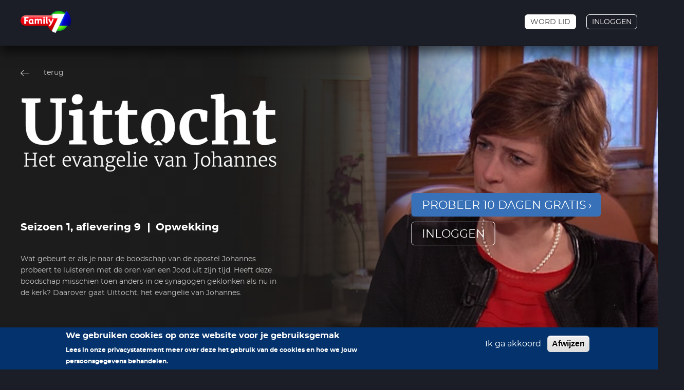

--- FILE ---
content_type: text/html; charset=UTF-8
request_url: https://www.family7.nl/video/1-9-uittocht
body_size: 9794
content:


<!DOCTYPE html>
<html lang="nl" dir="ltr" prefix="content: http://purl.org/rss/1.0/modules/content/  dc: http://purl.org/dc/terms/  foaf: http://xmlns.com/foaf/0.1/  og: http://ogp.me/ns#  rdfs: http://www.w3.org/2000/01/rdf-schema#  schema: http://schema.org/  sioc: http://rdfs.org/sioc/ns#  sioct: http://rdfs.org/sioc/types#  skos: http://www.w3.org/2004/02/skos/core#  xsd: http://www.w3.org/2001/XMLSchema# ">
  <head>
    <!-- Google Tag Manager -->
    <script>(function(w,d,s,l,i){w[l]=w[l]||[];w[l].push({'gtm.start':
    new Date().getTime(),event:'gtm.js'});var f=d.getElementsByTagName(s)[0],
    j=d.createElement(s),dl=l!='dataLayer'?'&l='+l:'';j.async=true;j.src=
    'https://www.googletagmanager.com/gtm.js?id='+i+dl;f.parentNode.insertBefore(j,f);
    })(window,document,'script','dataLayer','GTM-MBG4GHD');</script>
    <!-- End Google Tag Manager -->
    <meta charset="utf-8" />
<link href="/libraries/civicrm/core/css/crm-i.css?r=wrNJ1nl_NL" rel="stylesheet" />
<link href="/libraries/civicrm/core/css/civicrm.css?r=wrNJ1nl_NL" rel="stylesheet" />
<script async src="https://www.googletagmanager.com/gtag/js?id=UA-54740896-1"></script>
<script>window.dataLayer = window.dataLayer || [];function gtag(){dataLayer.push(arguments)};gtag("js", new Date());gtag("set", "developer_id.dMDhkMT", true);gtag("config", "UA-54740896-1", {"groups":"default","anonymize_ip":true,"page_placeholder":"PLACEHOLDER_page_path"});</script>
<link rel="canonical" href="https://www.family7.nl/video/1-9-uittocht" />
<link rel="image_src" href="/sites/default/files/2020-09/Uittocht_S01A09%20zonder%20logo.jpg" />
<meta property="og:image" content="https://www.family7.nl/sites/default/files/2020-09/Uittocht_S01A09%20zonder%20logo.jpg" />
<meta name="Generator" content="Drupal 10 (https://www.drupal.org)" />
<meta name="MobileOptimized" content="width" />
<meta name="HandheldFriendly" content="true" />
<meta name="viewport" content="width=device-width, initial-scale=1.0" />
<style>div#sliding-popup, div#sliding-popup .eu-cookie-withdraw-banner, .eu-cookie-withdraw-tab {background: #03326C} div#sliding-popup.eu-cookie-withdraw-wrapper { background: transparent; } #sliding-popup h1, #sliding-popup h2, #sliding-popup h3, #sliding-popup p, #sliding-popup label, #sliding-popup div, .eu-cookie-compliance-more-button, .eu-cookie-compliance-secondary-button, .eu-cookie-withdraw-tab { color: #ffffff;} .eu-cookie-withdraw-tab { border-color: #ffffff;}</style>
<link rel="icon" href="/sites/default/files/Family7%20Embleem_RGB.png" type="image/png" />
<link rel="alternate" hreflang="nl" href="https://www.family7.nl/video/1-9-uittocht" />

    <title>Uittocht | Family7</title>
    <link rel="stylesheet" media="all" href="/sites/default/files/css/css_nBdxbytABn4y-rFodTFj3X12LTDTZgrDN7Exx-6Ol4w.css?delta=0&amp;language=nl&amp;theme=family7_classy&amp;include=eJxtjTEOwjAQBD9k4pLnRGt7k5w4x9ZdDAqvB0FBQzMrTbGTFe5nrHTHSg-5GePerELlycAx59ZuwvfUroI9M_6Tc-GCoUdYUEXP65y_x6u2BL2oJIPJO9BhWA1981hsdOj0M9PY-0gqvrEEP_1gjQnOcBc-PH441VaG8gU9rkh8" />
<link rel="stylesheet" media="all" href="/sites/default/files/css/css_EBYVGXo9F3_JAw01RX2GFElhYjkMzU1Eq-sYRSvj4OE.css?delta=1&amp;language=nl&amp;theme=family7_classy&amp;include=eJxtjTEOwjAQBD9k4pLnRGt7k5w4x9ZdDAqvB0FBQzMrTbGTFe5nrHTHSg-5GePerELlycAx59ZuwvfUroI9M_6Tc-GCoUdYUEXP65y_x6u2BL2oJIPJO9BhWA1981hsdOj0M9PY-0gqvrEEP_1gjQnOcBc-PH441VaG8gU9rkh8" />

    
  </head>
  <body class="path-node page-node-type-video">
    <!-- Google Tag Manager (noscript) -->
    <noscript><iframe src="https://www.googletagmanager.com/ns.html?id=GTM-MBG4GHD "
    height="0" width="0" style="display:none;visibility:hidden"></iframe></noscript>
    <!-- End Google Tag Manager (noscript) -->
        <a href="#main-content" class="visually-hidden focusable skip-link">
      Overslaan en naar de inhoud gaan
    </a>
    
      <div class="dialog-off-canvas-main-canvas" data-off-canvas-main-canvas>
    <div class="layout-container">
  <!-- top bar anchor -->
  <span id="top-bar-anchor" class="top-bar-anchor"></span>
  <!-- top bar overlay -->
  <span id="top-bar-overlay" class="top-bar-overlay"></span>

  <header id="top-bar" class="top-bar top-bar-on-demand row padding" role="banner">

    <!-- header -->
    <div class="top-bar-header top-bar-header-on-demand">
      <div class="centered">
        <div class="span12">
          <div class="top-bar-header-inner">
            <div class="top-bar-header-left">
              <div class="top-bar-header-left-inner">
                                    <div class="region region-headerondemandanonymous">
    <div id="block-fam7ondemandhamburgerblock-2" class="block block-hamburger container-inline">
  <!-- hamburger -->
  <button id="hamburger" class="hamburger hamburger-on-demand" type="button" aria-expanded="false"><span></span></button>
</div>
<div id="block-sitebranding-3" class="block block-system block-system-branding-block">
  
    
        <a href="/" title="Family7" rel="home" class="site-logo">
      <img src="/themes/custom/family7_classy/images/logotypes/family7_logo.png" alt="Family7 logotype" />
    </a>
  </div>

  </div>

                
                              </div>

              <div class="top-bar-header-mobile">
                                    <div class="region region-headerondemandanonymous">
    <div id="block-fam7ondemandhamburgerblock-2" class="block block-hamburger container-inline">
  <!-- hamburger -->
  <button id="hamburger" class="hamburger hamburger-on-demand" type="button" aria-expanded="false"><span></span></button>
</div>
<div id="block-sitebranding-3" class="block block-system block-system-branding-block">
  
    
        <a href="/" title="Family7" rel="home" class="site-logo">
      <img src="/themes/custom/family7_classy/images/logotypes/family7_logo.png" alt="Family7 logotype" />
    </a>
  </div>

  </div>

                
                <div class="top-bar-header-mobile-other-items">
                  <div class="top-bar-header-mobile-other-items-inner">
                      <div class="region region-headersecondondemand">
    <div id="block-fam7ondemanduserblock--2" class="block block-fam7-on-demand block-fam7-on-demand-user-block">
  
    
      
<nav role="navigation" aria-labelledby="block-family7-on-demand-user-block-menu" class="block block-menu navigation menu--on-demand-user-menu">
  <div class="account-menu">
    
          <div class="account-menu_menu-anonymous-user">
        <ul class="menu-anonymous-user">
            <li class="menu-item">
                <a class="button button-white-bordered-3 button-no-icon" href="/plus/user/register">Word lid</a>
            </li>
            <li class="menu-item">
                <a class="button button-transparent-bordered-white button-no-icon" href="/plus/user/login">Inloggen</a>
            </li>
        </ul>
      </div>
      </div>
</nav>

  </div>

  </div>

                  </div>
                </div>
              </div>
            </div>
            <div class="top-bar-header-right">
              
                <div class="region region-headersecondondemand">
    <div id="block-fam7ondemanduserblock--2" class="block block-fam7-on-demand block-fam7-on-demand-user-block">
  
    
      
<nav role="navigation" aria-labelledby="block-family7-on-demand-user-block-menu" class="block block-menu navigation menu--on-demand-user-menu">
  <div class="account-menu">
    
          <div class="account-menu_menu-anonymous-user">
        <ul class="menu-anonymous-user">
            <li class="menu-item">
                <a class="button button-white-bordered-3 button-no-icon" href="/plus/user/register">Word lid</a>
            </li>
            <li class="menu-item">
                <a class="button button-transparent-bordered-white button-no-icon" href="/plus/user/login">Inloggen</a>
            </li>
        </ul>
      </div>
      </div>
</nav>

  </div>

  </div>

            </div>
          </div>
        </div>
      </div>
    </div>
  </header>

  <main role="main">
    <a id="main-content" tabindex="-1"></a>
    <div class="layout-content">
        <div class="region region-content">
    <div data-drupal-messages-fallback class="hidden"></div>
<div id="block-family7-classy-content" class="block block-system block-system-main-block">
  
    
      <section class="video-page-top-content row padding">
  <div class="centered video-page-top-content-centered">
    <div class="span12">
            <div class="video-page-top-content-inner">
                <div class="video-page-top-content-inner-top">
                    <div class="go-back-button">
            <button onclick="history.back()">terug</button>
          </div>
        </div>

                                            <img
              src="/sites/default/files/styles/banner_logo_500x150/public/2020-10/Uittocht_Logo.png?itok=1Whwt2mx"
              alt="Uittocht_Logo"
            />
        
                <p class="series-info">
                                                    <span class="series-info-series">Seizoen 1, aflevering 9</span>
                      <span class="series-info-name">Opwekking</span>
                  </p>

                <div class="synopsis">
                      Wat gebeurt er als je naar de boodschap van de apostel Johannes probeert te luisteren met de oren van een Jood uit zijn tijd. Heeft deze boodschap misschien toen anders in de synagogen geklonken als nu in de kerk? Daarover gaat Uittocht, het evangelie van Johannes.
                  </div>

                <div class="tv-guide-item-viewing-guide">
                  </div>

                             <div class="video-login-buttons">
                        <ul class="on-demand-login-buttons">
              <li class="on-demand-login-button">
                <a class="button button-blue-gorund button-large" href="/plus/user/register/87495">Probeer 10 dagen gratis</a>
              </li>
              <li class="on-demand-login-button">
                <a class="button button-no-icon button-large button-transparent-bordered-white-gorund" href="/plus/user/login/87495">inloggen</a>
              </li>
            </ul>
          </div>
        
                <div class="video-page-top-content-inner-bottom">
                    

          <div class="share-it">
            <a class="share-it-link" href="#">Delen</a>

            <div class="share-popup">
                                                                                                                
              <div class="node-share">
                <div class="paragraph-social-media-links">
                  <p class="paragraph-social-media-links_title">Deel dit op:</p>

                  <div class="paragraph-social-media-links_element--facebook">
                    <a href="https://www.facebook.com/sharer/sharer.php?kid_directed_site=0&amp;sdk=joey&amp;u=https%3A%2F%2Fwww.family7.nl%2Fvideo%2F1-9-uittocht&amp;display=popup&amp;ref=plugin&amp;src=share_button" target="_blank">
                      <svg xmlns="http://www.w3.org/2000/svg" xmlns:xlink="http://www.w3.org/1999/xlink" width="21" height="21" viewBox="0 0 21 21">
                        <image id="facebook" width="21" height="21" xlink:href="[data-uri]"/>
                      </svg>
                    </a>
                  </div>

                  <div class="paragraph-social-media-links_element--twitter">
                    <a href="https://twitter.com/intent/tweet?original_referer=https%3A%2F%2Fwww.family7.nl%2Fvideo%2F1-9-uittocht&amp;ref_src=twsrc%5Etfw&amp;text=https%3A%2F%2Fwww.family7.nl%2Fvideo%2F1-9-uittocht&amp;tw_p=tweetbutton" target="_blank">
                      <svg xmlns="http://www.w3.org/2000/svg" xmlns:xlink="http://www.w3.org/1999/xlink" width="25" height="21" viewBox="0 0 25 21">
                        <image id="twitter" width="25" height="21" xlink:href="[data-uri]"/>
                      </svg>
                    </a>
                  </div>
                </div>
              </div>
            </div>
          </div>
        </div>
      </div>

    </div>
  </div>
        <div class="video-page-top-content-image">
      <style>
        .video-page-top-content-image {
          background-image: url('https://www.family7.nl/sites/default/files/styles/video_page_banner_1332x685/public/2020-09/Uittocht_S01A09%20zonder%20logo.jpg?itok=0aSYp2Dz');
        }
      </style>
    </div>
  
    <div class="video-page-top-content-left-gradient"></div>

    <div class="video-page-top-content-bottom-gradient"></div>

    <div class="more-videos-top">
    <div class="centered">
      <div class="span12">
        <ul class="tabs-more_labels">
          <li class="tabs-more_item">
            <h3 class="more-videos-top-title active"><span>Meer afleveringen</span></h3>
          </li>
        </ul>
      </div>
    </div>
  </div>
</section>

<section class="more-videos row padding">
  <div class="centered">
    <div class="span12">
      <div class="more-videos-inner">
        <div class="views-element-container"><div class="block-view_standard view-block_standard icon-play view-block_no-ribbon view-block_slider">
  <div class="view-block">
    <div class="view-block_body view-more_videos_related_by_series">
      <div class="view-more_videos_related_by_series_slider videos-slider_three-items">
                                <div class="view-block_element-wrapper">
                <div class="view-block_element">
                    <a class="view-block_element_video" href="/video/1-1-uittocht">
                      <div class="view-block_element-thumbnail">
                        
                                                                                                  <img
                            src="/sites/default/files/styles/related_video_383x240/public/2020-09/Uittocht_S01A01%20zonder%20logo.jpg?itok=e4uhhfs7"
                            alt="Uittocht_S01A01 zonder logo"
                        />
                                                  <!-- layout -->
                          <div class="viewing-guide-layout">
                                                      </div>
                                                                      </div>

                      <div class="view-block_element-title-body">
                        <p class="view-block_element-title">1
                                                      -
                                                    De leerling die Jezus liefhad</p>
                      </div>
                    </a>
                </div>
            </div>
                                <div class="view-block_element-wrapper">
                <div class="view-block_element">
                    <a class="view-block_element_video" href="/video/1-2-uittocht">
                      <div class="view-block_element-thumbnail">
                        
                                                                                                  <img
                            src="/sites/default/files/styles/related_video_383x240/public/2020-09/Uittocht_S01A02%20zonder%20logo.jpg?itok=HykZUK7V"
                            alt="Uittocht_S01A02 zonder logo"
                        />
                                                  <!-- layout -->
                          <div class="viewing-guide-layout">
                                                      </div>
                                                                      </div>

                      <div class="view-block_element-title-body">
                        <p class="view-block_element-title">2
                                                      -
                                                    Het Woord is vlees geworden</p>
                      </div>
                    </a>
                </div>
            </div>
                                <div class="view-block_element-wrapper">
                <div class="view-block_element">
                    <a class="view-block_element_video" href="/video/1-3-uittocht">
                      <div class="view-block_element-thumbnail">
                        
                                                                                                  <img
                            src="/sites/default/files/styles/related_video_383x240/public/2020-09/Uittocht_S01A03%20zonder%20logo.jpg?itok=D5i8KInE"
                            alt="Uittocht_S01A03 zonder logo"
                        />
                                                  <!-- layout -->
                          <div class="viewing-guide-layout">
                                                      </div>
                                                                      </div>

                      <div class="view-block_element-title-body">
                        <p class="view-block_element-title">3
                                                      -
                                                    U bent de Koning van Israël</p>
                      </div>
                    </a>
                </div>
            </div>
                                <div class="view-block_element-wrapper">
                <div class="view-block_element">
                    <a class="view-block_element_video" href="/video/1-4-uittocht">
                      <div class="view-block_element-thumbnail">
                        
                                                                                                  <img
                            src="/sites/default/files/styles/related_video_383x240/public/2020-09/Uittocht_S01A04%20zonder%20logo.jpg?itok=nRASqrvo"
                            alt="Uittocht_S01A04 zonder logo"
                        />
                                                  <!-- layout -->
                          <div class="viewing-guide-layout">
                                                      </div>
                                                                      </div>

                      <div class="view-block_element-title-body">
                        <p class="view-block_element-title">4
                                                      -
                                                    Nikodemus</p>
                      </div>
                    </a>
                </div>
            </div>
                                <div class="view-block_element-wrapper">
                <div class="view-block_element">
                    <a class="view-block_element_video" href="/video/1-5-uittocht">
                      <div class="view-block_element-thumbnail">
                        
                                                                                                  <img
                            src="/sites/default/files/styles/related_video_383x240/public/2020-09/Uittocht_S01A05%20zonder%20logo.jpg?itok=ePsxRQQS"
                            alt="Uittocht_S01A05 zonder logo"
                        />
                                                  <!-- layout -->
                          <div class="viewing-guide-layout">
                                                      </div>
                                                                      </div>

                      <div class="view-block_element-title-body">
                        <p class="view-block_element-title">5
                                                      -
                                                    De Genezing van een verlamde</p>
                      </div>
                    </a>
                </div>
            </div>
                                <div class="view-block_element-wrapper">
                <div class="view-block_element">
                    <a class="view-block_element_video" href="/video/1-6-uittocht">
                      <div class="view-block_element-thumbnail">
                        
                                                                                                  <img
                            src="/sites/default/files/styles/related_video_383x240/public/2020-09/Uittocht_S01A06%20zonder%20logo.jpg?itok=EkWlJPIN"
                            alt="Uittocht_S01A06 zonder logo"
                        />
                                                  <!-- layout -->
                          <div class="viewing-guide-layout">
                                                      </div>
                                                                      </div>

                      <div class="view-block_element-title-body">
                        <p class="view-block_element-title">6
                                                      -
                                                    Brood uit de Hemel</p>
                      </div>
                    </a>
                </div>
            </div>
                                <div class="view-block_element-wrapper">
                <div class="view-block_element">
                    <a class="view-block_element_video" href="/video/1-7-uittocht">
                      <div class="view-block_element-thumbnail">
                        
                                                                                                  <img
                            src="/sites/default/files/styles/related_video_383x240/public/2020-09/Uittocht_S01A07%20zonder%20logo.jpg?itok=H3Sek0Ie"
                            alt="Uittocht_S01A07 zonder logo"
                        />
                                                  <!-- layout -->
                          <div class="viewing-guide-layout">
                                                      </div>
                                                                      </div>

                      <div class="view-block_element-title-body">
                        <p class="view-block_element-title">7
                                                      -
                                                    Stromen van levend water</p>
                      </div>
                    </a>
                </div>
            </div>
                                <div class="view-block_element-wrapper">
                <div class="view-block_element">
                    <a class="view-block_element_video" href="/video/1-8-uittocht">
                      <div class="view-block_element-thumbnail">
                        
                                                                                                  <img
                            src="/sites/default/files/styles/related_video_383x240/public/2020-09/Uittocht_S01A08%20zonder%20logo.jpg?itok=GAT-1Jja"
                            alt="Uittocht_S01A08 zonder logo"
                        />
                                                  <!-- layout -->
                          <div class="viewing-guide-layout">
                                                      </div>
                                                                      </div>

                      <div class="view-block_element-title-body">
                        <p class="view-block_element-title">8
                                                      -
                                                    Het Licht van de wereld</p>
                      </div>
                    </a>
                </div>
            </div>
                                <div class="view-block_element-wrapper">
                <div class="view-block_element">
                    <a class="view-block_element_video" href="/video/1-10-uittocht">
                      <div class="view-block_element-thumbnail">
                        
                                                                                                  <img
                            src="/sites/default/files/styles/related_video_383x240/public/2020-09/Uittocht_S01A10%20zonder%20logo.jpg?itok=Vx_Le1hK"
                            alt="Uittocht_S01A10 zonder logo"
                        />
                                                  <!-- layout -->
                          <div class="viewing-guide-layout">
                                                      </div>
                                                                      </div>

                      <div class="view-block_element-title-body">
                        <p class="view-block_element-title">10
                                                      -
                                                    Het gaat beginnen</p>
                      </div>
                    </a>
                </div>
            </div>
                                <div class="view-block_element-wrapper">
                <div class="view-block_element">
                    <a class="view-block_element_video" href="/video/1-11-uittocht">
                      <div class="view-block_element-thumbnail">
                        
                                                                                                  <img
                            src="/sites/default/files/styles/related_video_383x240/public/2020-09/Uittocht_S01A11%20zonder%20logo.jpg?itok=1u_fudy4"
                            alt="Uittocht_S01A11 zonder logo"
                        />
                                                  <!-- layout -->
                          <div class="viewing-guide-layout">
                                                      </div>
                                                                      </div>

                      <div class="view-block_element-title-body">
                        <p class="view-block_element-title">11
                                                      -
                                                    De kruisiging</p>
                      </div>
                    </a>
                </div>
            </div>
                                <div class="view-block_element-wrapper">
                <div class="view-block_element">
                    <a class="view-block_element_video" href="/video/1-12-uittocht">
                      <div class="view-block_element-thumbnail">
                        
                                                                                                  <img
                            src="/sites/default/files/styles/related_video_383x240/public/2020-09/Uittocht_S01A12%20zonder%20logo.jpg?itok=mrnMYeCp"
                            alt="Uittocht_S01A12 zonder logo"
                        />
                                                  <!-- layout -->
                          <div class="viewing-guide-layout">
                                                      </div>
                                                                      </div>

                      <div class="view-block_element-title-body">
                        <p class="view-block_element-title">12
                                                      -
                                                    Opstanding</p>
                      </div>
                    </a>
                </div>
            </div>
                                <div class="view-block_element-wrapper">
                <div class="view-block_element">
                    <a class="view-block_element_video" href="/video/1-13-uittocht">
                      <div class="view-block_element-thumbnail">
                        
                                                                                                  <img
                            src="/sites/default/files/styles/related_video_383x240/public/2020-09/Uittocht_S01A13%20zonder%20logo.jpg?itok=xmXtKoZj"
                            alt="Uittocht_S01A13 zonder logo"
                        />
                                                  <!-- layout -->
                          <div class="viewing-guide-layout">
                                                      </div>
                                                                      </div>

                      <div class="view-block_element-title-body">
                        <p class="view-block_element-title">13
                                                      -
                                                    Gezonden</p>
                      </div>
                    </a>
                </div>
            </div>
              </div>
    </div>
  </div>
</div>
</div>

      </div>
    </div>
  </div>
</section>

<section class="more-series-on-demand row padding">
  <div class="centered">
    <div class="span12">

      <div class="more-series-on-demand-inner">
        <h3 class="on-demand-title more-series-on-demand-title">Meer zoals dit</h3>

        <div class="slider-default">
          <div class="slider-default-inner">
            <div class="slider-default-slider-wrapper">
              <div class="more-series-on-demand_slider videos-slider_five-items">
                                                      <div class="slider-default_element more-series-on-demand_element">
                      <a class="slider-default_element-inner" href="/plus/programmas/jozef-een-messiaanse-geschiedenis">
                        <div class="slider-default_element-thumbnail">
                                                                                
                                                                                                              <img
                            src="/sites/default/files/styles/series_image_228x142/public/2020-08/Programma%20slider%20horizontaal_23.jpg?itok=-y6QGGg4"
                            alt="Programma slider horizontaal"
                            title="Jozef, een Messiaanse geschiedenis"
                          />
                                                                                                                                    </div>
                      </a>
                    </div>
                                                                        <div class="slider-default_element more-series-on-demand_element">
                      <a class="slider-default_element-inner" href="/plus/programmas/zegen-door-israel">
                        <div class="slider-default_element-thumbnail">
                                                                                
                                                                                                              <img
                            src="/sites/default/files/styles/series_image_228x142/public/2022-03/ZegenDoorIsrael_slider_horizontaal.jpg?itok=juBzsQGq"
                            alt="ZegenDoorIsrael_slider_horizontaal"
                            title="Zegen door Israël"
                          />
                                                                                                                                    </div>
                      </a>
                    </div>
                                                                        <div class="slider-default_element more-series-on-demand_element">
                      <a class="slider-default_element-inner" href="/plus/programmas/het-geheim-van-israel">
                        <div class="slider-default_element-thumbnail">
                                                                                
                                                                                                              <img
                            src="/sites/default/files/styles/series_image_228x142/public/2020-08/Programma%20slider%20horizontaal_12.jpg?itok=Ebs1pk9s"
                            alt="Programma slider horizontaal"
                            title="Het geheim van Israël"
                          />
                                                                                                                                    </div>
                      </a>
                    </div>
                                                                        <div class="slider-default_element more-series-on-demand_element">
                      <a class="slider-default_element-inner" href="/plus/programmas/op-weg-naar-de-hemel">
                        <div class="slider-default_element-thumbnail">
                                                                                
                                                                                                              <img
                            src="/sites/default/files/styles/series_image_228x142/public/2020-10/OpWegNaarDeHemel_slider%20horizontaal.jpg?itok=bbHKUlu3"
                            alt="OpWegNaarDeHemel_slider horizontaal"
                            title="Op weg naar de hemel"
                          />
                                                                                                                                    </div>
                      </a>
                    </div>
                                                                        <div class="slider-default_element more-series-on-demand_element">
                      <a class="slider-default_element-inner" href="/plus/programmas/judea-en-samaria">
                        <div class="slider-default_element-thumbnail">
                                                                                
                                                                                                              <img
                            src="/sites/default/files/styles/series_image_228x142/public/2020-09/JudeaEnSamaria_slider%20horizontaal.jpg?itok=DEPFuND2"
                            alt="JudeaEnSamaria_slider horizontaal"
                            title="Judea en Samaria"
                          />
                                                                                                                                    </div>
                      </a>
                    </div>
                                                </div>
            </div>
          </div>
        </div>
      </div>

    </div>
  </div>
</section>

  </div>

  </div>

    </div>

  </main>

  <!-- footer -->
  <footer id="footer" class="footer row padding" role="contentinfo">
    <!-- footer -->
    <div class="footer-footer">
      <div class="centered">
        <div class="span12">
            <div class="region region-footerondemand">
    <div class="ondemand_footer-bar">
      <div class="ondemand_footer-bar__content">
        <div id="block-footerondemandblock" class="block block-block-content block-block-content1d9cfb84-a1ff-4ad1-8f80-d49b5b261b99">
  
    
      
            <div class="field field--name-field-content-paragraphs-block field--type-entity-reference-revisions field--label-hidden field__item">

<div class="paragraph-rich-content" style="">
      <div class="row">
              <div class="column column--flexible">
                <div class="paragraph paragraph--type--social-media paragraph--view-mode--default">
    <div class="paragraph-social-media-links">
              <div class="paragraph-social-media-links_element--facebook">
          <a href="http://facebook.com/Family7tv/" target="_blank">
            <svg xmlns="http://www.w3.org/2000/svg" xmlns:xlink="http://www.w3.org/1999/xlink" width="21" height="21" viewBox="0 0 21 21">
              <image id="facebook" width="21" height="21" xlink:href="[data-uri]"/>
            </svg>
          </a>
        </div>
                    <div class="paragraph-social-media-links_element--twitter">
          <a href="https://twitter.com/fam7" target="_blank">
            <svg xmlns="http://www.w3.org/2000/svg" xmlns:xlink="http://www.w3.org/1999/xlink" width="25" height="21" viewBox="0 0 25 21">
              <image id="twitter" width="25" height="21" xlink:href="[data-uri]"/>
            </svg>
          </a>
        </div>
                    <div class="paragraph-social-media-links_element--instagram">
          <a href="https://www.instagram.com/family7_tv/" target="_blank">
            <svg xmlns="http://www.w3.org/2000/svg" xmlns:xlink="http://www.w3.org/1999/xlink" width="22" height="22" viewBox="0 0 22 22">
              <image id="instagram-2" width="22" height="22" xlink:href="[data-uri]"/>
            </svg>
          </a>
        </div>
                    <div class="paragraph-social-media-links_element--youtube">
          <a href="https://www.youtube.com/user/Family7NL" target="_blank">
            <svg xmlns="http://www.w3.org/2000/svg" xmlns:xlink="http://www.w3.org/1999/xlink" width="30" height="21" viewBox="0 0 30 21">
              <image id="youtube" width="30" height="21" xlink:href="[data-uri]"/>
            </svg>
          </a>
        </div>
          </div>
  </div>

          </div>
              <div class="column column--flexible">
              

  

  
              <ul class="menu">
                          <li class="menu-item"
                      >
                    <a href="/plus/veelgestelde-vragen-family7-plus" title="Veelgestelde vragen" data-drupal-link-system-path="node/91475">Veelgestelde vragen</a>
                
              </li>
                      <li class="menu-item"
                      >
                    <a href="/plus/privacyverklaring-family7-plus" title="Privacyverklaring van Family7" data-drupal-link-system-path="node/91477">Privacyverklaring</a>
                
              </li>
                      <li class="menu-item"
                      >
                    <a href="/service/contact" title="Neem contact met ons op!" target="_blank" data-drupal-link-system-path="node/26">Contact</a>
                
              </li>
        </ul>
  


          </div>
              <div class="column column--flexible">
                <div class="paragraph paragraph--type--button paragraph--view-mode--default">
    <div class="paragraph-button">
      <a href="/help-mee-met-geld/word-sponsor">Help ons nieuwe programma&#039;s te maken</a>
    </div>
  </div>

          </div>
  </div>

  </div>
</div>
      
  </div>

      </div>
      <div class="ondemand_footer-bar__copyright">
        <p>© 2026 Family7. Alle rechten voorbehouden.</p>
      </div>
    </div>
  </div>

        </div>
      </div>
    </div>
  </footer>

</div>
  </div>

    
    <script type="application/json" data-drupal-selector="drupal-settings-json">{"path":{"baseUrl":"\/","pathPrefix":"","currentPath":"node\/87495","currentPathIsAdmin":false,"isFront":false,"currentLanguage":"nl"},"pluralDelimiter":"\u0003","suppressDeprecationErrors":true,"google_analytics":{"account":"UA-54740896-1","trackOutbound":true,"trackMailto":true,"trackTel":true,"trackDownload":true,"trackDownloadExtensions":"7z|aac|arc|arj|asf|asx|avi|bin|csv|doc(x|m)?|dot(x|m)?|exe|flv|gif|gz|gzip|hqx|jar|jpe?g|js|mp(2|3|4|e?g)|mov(ie)?|msi|msp|pdf|phps|png|ppt(x|m)?|pot(x|m)?|pps(x|m)?|ppam|sld(x|m)?|thmx|qtm?|ra(m|r)?|sea|sit|tar|tgz|torrent|txt|wav|wma|wmv|wpd|xls(x|m|b)?|xlt(x|m)|xlam|xml|z|zip"},"eu_cookie_compliance":{"cookie_policy_version":"1.0.0","popup_enabled":true,"popup_agreed_enabled":false,"popup_hide_agreed":false,"popup_clicking_confirmation":false,"popup_scrolling_confirmation":false,"popup_html_info":"\u003Cdiv aria-labelledby=\u0022popup-text\u0022  class=\u0022eu-cookie-compliance-banner eu-cookie-compliance-banner-info eu-cookie-compliance-banner--opt-in\u0022\u003E\n  \u003Cdiv class=\u0022popup-content info eu-cookie-compliance-content\u0022\u003E\n        \u003Cdiv id=\u0022popup-text\u0022 class=\u0022eu-cookie-compliance-message\u0022 role=\u0022document\u0022\u003E\n      \u003Ch2\u003EWe gebruiken cookies op onze website voor je gebruiksgemak\u003C\/h2\u003E\n\u003Cp\u003ELees in onze privacystatement meer over deze het gebruik van de cookies en hoe we jouw persoonsgegevens behandelen.\u003C\/p\u003E\n\n          \u003C\/div\u003E\n\n    \n    \u003Cdiv id=\u0022popup-buttons\u0022 class=\u0022eu-cookie-compliance-buttons\u0022\u003E\n            \u003Cbutton type=\u0022button\u0022 class=\u0022agree-button eu-cookie-compliance-secondary-button\u0022\u003EIk ga akkoord\u003C\/button\u003E\n              \u003Cbutton type=\u0022button\u0022 class=\u0022decline-button eu-cookie-compliance-default-button\u0022\u003EAfwijzen\u003C\/button\u003E\n          \u003C\/div\u003E\n  \u003C\/div\u003E\n\u003C\/div\u003E","use_mobile_message":false,"mobile_popup_html_info":"\u003Cdiv aria-labelledby=\u0022popup-text\u0022  class=\u0022eu-cookie-compliance-banner eu-cookie-compliance-banner-info eu-cookie-compliance-banner--opt-in\u0022\u003E\n  \u003Cdiv class=\u0022popup-content info eu-cookie-compliance-content\u0022\u003E\n        \u003Cdiv id=\u0022popup-text\u0022 class=\u0022eu-cookie-compliance-message\u0022 role=\u0022document\u0022\u003E\n      \n          \u003C\/div\u003E\n\n    \n    \u003Cdiv id=\u0022popup-buttons\u0022 class=\u0022eu-cookie-compliance-buttons\u0022\u003E\n            \u003Cbutton type=\u0022button\u0022 class=\u0022agree-button eu-cookie-compliance-secondary-button\u0022\u003EIk ga akkoord\u003C\/button\u003E\n              \u003Cbutton type=\u0022button\u0022 class=\u0022decline-button eu-cookie-compliance-default-button\u0022\u003EAfwijzen\u003C\/button\u003E\n          \u003C\/div\u003E\n  \u003C\/div\u003E\n\u003C\/div\u003E","mobile_breakpoint":768,"popup_html_agreed":false,"popup_use_bare_css":false,"popup_height":"auto","popup_width":"100%","popup_delay":1000,"popup_link":"\/","popup_link_new_window":true,"popup_position":false,"fixed_top_position":true,"popup_language":"nl","store_consent":false,"better_support_for_screen_readers":false,"cookie_name":"","reload_page":false,"domain":"","domain_all_sites":false,"popup_eu_only":false,"popup_eu_only_js":false,"cookie_lifetime":100,"cookie_session":0,"set_cookie_session_zero_on_disagree":0,"disagree_do_not_show_popup":false,"method":"opt_in","automatic_cookies_removal":true,"allowed_cookies":"","withdraw_markup":"\u003Cbutton type=\u0022button\u0022 class=\u0022eu-cookie-withdraw-tab\u0022\u003EPrivacy-instellingen\u003C\/button\u003E\n\u003Cdiv aria-labelledby=\u0022popup-text\u0022 class=\u0022eu-cookie-withdraw-banner\u0022\u003E\n  \u003Cdiv class=\u0022popup-content info eu-cookie-compliance-content\u0022\u003E\n    \u003Cdiv id=\u0022popup-text\u0022 class=\u0022eu-cookie-compliance-message\u0022 role=\u0022document\u0022\u003E\n      \u003Ch2\u003EWe gebruiken cookies op onze website voor je gebruiksgemak\u003C\/h2\u003E\n\u003Cp\u003EJe hebt ons akkoord gegeven om cookies te plaatsen.\u003C\/p\u003E\n\n    \u003C\/div\u003E\n    \u003Cdiv id=\u0022popup-buttons\u0022 class=\u0022eu-cookie-compliance-buttons\u0022\u003E\n      \u003Cbutton type=\u0022button\u0022 class=\u0022eu-cookie-withdraw-button \u0022\u003EWithdraw consent\u003C\/button\u003E\n    \u003C\/div\u003E\n  \u003C\/div\u003E\n\u003C\/div\u003E","withdraw_enabled":false,"reload_options":0,"reload_routes_list":"","withdraw_button_on_info_popup":false,"cookie_categories":[],"cookie_categories_details":[],"enable_save_preferences_button":true,"cookie_value_disagreed":"0","cookie_value_agreed_show_thank_you":"1","cookie_value_agreed":"2","containing_element":"body","settings_tab_enabled":false,"olivero_primary_button_classes":"","olivero_secondary_button_classes":"","close_button_action":"close_banner","open_by_default":true,"modules_allow_popup":true,"hide_the_banner":false,"geoip_match":true,"unverified_scripts":["\/"]},"user":{"uid":0,"permissionsHash":"17d2c3813a8f0765244d80aa4c156ac615977db1bc17022b4c90eb21aa29e019"}}</script>
<script src="/sites/default/files/js/js_QexRxS3a82zAyM-_ZqQC7dHnfW5Dxu43g-EsKJN9fwM.js?scope=footer&amp;delta=0&amp;language=nl&amp;theme=family7_classy&amp;include=eJxtyUEKxDAIQNELVbKc4wRJndapiRJTgrefrkNXH_6jOxfVi-lJNWFshRK9zO2LlSU-uQi6RzoJd-rgwk9WrAETw5Tb8NX8xE7AA0zttlWnTvj5dqgeQhkbSgwuntbxBxaGSDQ"></script>

  </body>
</html>

